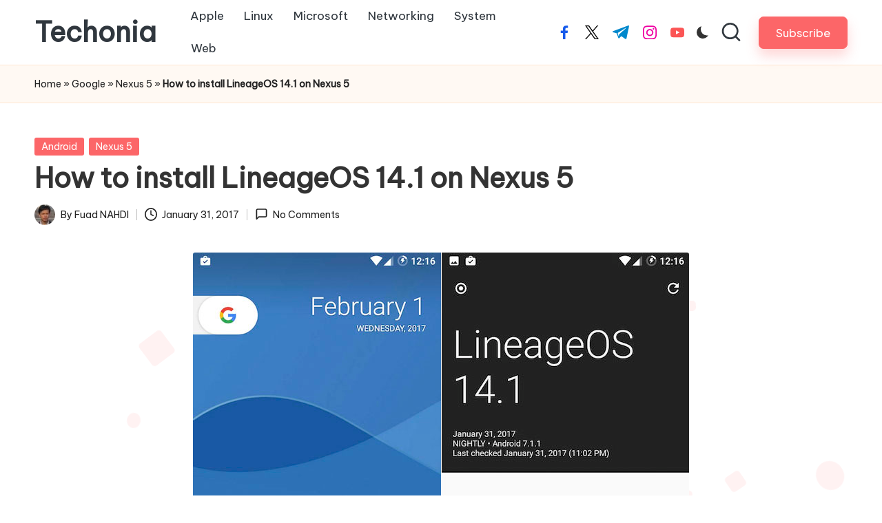

--- FILE ---
content_type: text/html; charset=utf-8
request_url: https://www.google.com/recaptcha/api2/aframe
body_size: 266
content:
<!DOCTYPE HTML><html><head><meta http-equiv="content-type" content="text/html; charset=UTF-8"></head><body><script nonce="1WcKRPLriQKlfP6Ode5n7g">/** Anti-fraud and anti-abuse applications only. See google.com/recaptcha */ try{var clients={'sodar':'https://pagead2.googlesyndication.com/pagead/sodar?'};window.addEventListener("message",function(a){try{if(a.source===window.parent){var b=JSON.parse(a.data);var c=clients[b['id']];if(c){var d=document.createElement('img');d.src=c+b['params']+'&rc='+(localStorage.getItem("rc::a")?sessionStorage.getItem("rc::b"):"");window.document.body.appendChild(d);sessionStorage.setItem("rc::e",parseInt(sessionStorage.getItem("rc::e")||0)+1);localStorage.setItem("rc::h",'1769014782241');}}}catch(b){}});window.parent.postMessage("_grecaptcha_ready", "*");}catch(b){}</script></body></html>